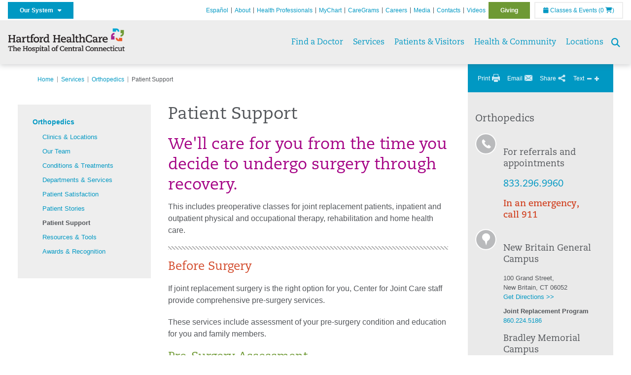

--- FILE ---
content_type: text/html; charset=utf-8
request_url: https://thocc.org/services/orthopedics/patient-support
body_size: 47631
content:


<!DOCTYPE html>
<html id="htmlTag" xmlns="http://www.w3.org/1999/xhtml">
<head id="Head1">
    <!--Copyright Bridgeline Digital, Inc. An unpublished work created in 2009. All rights reserved. This software contains the confidential and trade secret information of Bridgeline Digital, Inc. ("Bridgeline").  Copying, distribution or disclosure without Bridgeline's express written permission is prohibited-->
    <title>Patient Support | thocc.org | The Hospital of Central Connecticut | CT</title>
<link rel="stylesheet" href=https://use.typekit.net/jnn6gag.css>
<meta name="description" content="Learn more about Patient Support at thocc.org" />
<meta name="viewport" content="width=device-width, initial-scale=1.0" />
<meta http-equiv="X-UA-Compatible" content="IE=Edge" />
<meta name="iapps:siteid" content="b9524976-ecab-442b-a36c-6600458deda4" />
<meta name="iapps:completefriendlyurl" content="/services/orthopedics/patient-support" />
<meta name="iapps:objecttype" content="Page" />
<meta name="SearchPriority" content="0" />
<meta name="iapps:tag:section" content="Services" />
<link media="ALL" rel="stylesheet" type="text/css" href="/Style%20Library/Hartford%20Hospital/foundation.css?v=639040964136240281" />
<link media="ALL" rel="stylesheet" type="text/css" href="/Style%20Library/Hartford%20Hospital/redesign-rows.css?v=639040964136552753" />
<!--[if LTE IE 8]><link media="ALL" rel="stylesheet" type="text/css" href="/Style%20Library/Hartford%20Hospital/lteie8.css?v=639040964136396483" /><![endif]-->
<link media="ALL" rel="stylesheet" type="text/css" href="/Style%20Library/Unassigned/jquery.bxslider.css?v=635717783043239751" />
<link media="ALL" rel="stylesheet" type="text/css" href="/Style%20Library/Unassigned/footer-links.css?v=636477203575389325" />
<!--[if LTE IE 8]><link media="ALL" rel="stylesheet" type="text/css" href="/Style%20Library/Hartford%20Hospital/lteie8-redesign.css?v=639040964136396483" /><![endif]-->
<link media="ALL" rel="stylesheet" type="text/css" href="/Style%20Library/Hartford%20Hospital/default.css?v=639040964136083962" />
<link media="ALL" rel="stylesheet" type="text/css" href="/Style%20Library/Hartford%20Hospital/redesign-wrapper.css?v=639040964136552753" />
<link media="ALL" rel="stylesheet" type="text/css" href="/Style%20Library/Hartford%20Hospital/redesign-wrapper-custom.css?v=639040964136552753" />
<link media="ALL" rel="stylesheet" type="text/css" href="/Style%20Library/Hartford%20Hospital/jquery.bxslider.css?v=639040964136396483" />
<link media="ALL" rel="stylesheet" type="text/css" href="/Style%20Library/Hartford%20Hospital/featherlight.min.css?v=639040964136240281" />
<link media="ALL" rel="stylesheet" type="text/css" href="/Style%20Library/Hartford%20Hospital/jquery-ui.css?v=639040964136240281" />
<link media="ALL" rel="stylesheet" type="text/css" href="/Style%20Library/Hartford%20Hospital/special-styles-2.css?v=638817040189321730" />
<link media="ALL" rel="stylesheet" type="text/css" href="/Style%20Library/Hartford%20Hospital/newshub.css?v=639040964136396483" />
<link media="ALL" rel="stylesheet" type="text/css" href="/Style%20Library/Hartford%20Hospital/global.min.css?v=639040964136240281" />
<link media="Print" rel="stylesheet" type="text/css" href="/Style%20Library/Hartford%20Hospital/print.css?v=639040964136396483" />
<script type="text/javascript" src="//ajax.googleapis.com/ajax/libs/jquery/1.9.1/jquery.min.js"></script>
<script type="text/javascript" src="//ajax.googleapis.com/ajax/libs/jqueryui/1.9.1/jquery-ui.min.js"></script>
<script type="text/javascript" src="/Script%20Library/Hartford%20Hospital/default.js?v=639040964135146459"></script>
<script type="text/javascript" src="/Script%20Library/Global/taleo.js?v=639040964134833953"></script>
<script type="text/javascript" src="/Script%20Library/Global/jquery.bxslider.js?v=635717778009102365"></script>
<script type="text/javascript" src="/Script%20Library/Global/jquery.bxslider.min.js?v=635717778314617893"></script>
<script type="text/javascript" src="/Script%20Library/Global/inviewport.js?v=639040964134833953"></script>
<script type="text/javascript" src="/Script%20Library/Hartford%20Hospital/parallax.js?v=639040964135771520"></script>
<script type="text/javascript" src="/Script%20Library/Hartford%20Hospital/flexslider.min.js?v=639040964135302721"></script>
<script type="text/javascript" src="/Script%20Library/Hartford%20Hospital/smoothHeader.js?v=639040964135771520"></script>
<script type="text/javascript" src="/Script%20Library/Unassigned/featherlight.min.js?v=639040964135927991"></script>
<script type="text/javascript" src="/Script%20Library/Hartford%20Hospital/ie.js?v=639040964135302721"></script>
<script type="text/javascript" src="/Script%20Library/Hartford%20Hospital/navigation.js?v=639040964135615693"></script>
<script type="text/javascript" src="/Script%20Library/Unassigned/iframeResizer.min.js?v=638295907055548480"></script>
<script type="text/javascript" src="/Script%20Library/Unassigned/scripts.min.js?v=639040964135927991"></script>
<script type="text/javascript">
//<![CDATA[
var publicSiteUrl='https://thocc.org/';
var editorContext='SiteEditor';
var basePageType='basepage';
var pageState='View';
var jSpinnerUrl='/iapps_images/spinner.gif';
var jRotatingCube='/iapps_images/loading-spinner.gif';
var jWebApiRoutePath='api';
var PageId='d76dc84e-5b4b-4c92-9ac4-ef10dfecf2d4';
var WorkflowId='';
var ReferrerTypeId='8';
var ReferrerUrl='services/orthopedics/patient-support/patient-support';

var siteId = 'b9524976-ecab-442b-a36c-6600458deda4';var swgif = '/Tracking/WebPageEventLogger.axd';
//]]>
</script>
<!-- Google Tag Manager - modified for iAPPS -->
<script>
    (function(w, d, s, l, i) {
        if (pageState != 'Edit') {
            w[l] = w[l] || [];
            w[l].push({
                'gtm.start': new Date().getTime(),
                event: 'gtm.js'
            });
            var f = d.getElementsByTagName(s)[0],
                j = d.createElement(s),
                dl = l != 'dataLayer' ? '&l=' + l : '';
            j.async = true;
            j.src = 'https://www.googletagmanager.com/gtm.js?id=' + i + dl;
            f.parentNode.insertBefore(j, f);
        }
    }) (window, document, 'script', 'dataLayer', 'GTM-KH3KPDV');
</script>
<!-- End Google Tag Manager --><!-- Clean URL of Cross-Domain Tracking code --> 
<script type="text/javascript">
 $(window).bind("load", function() {
     var uri = window.location.toString();
     if (uri.indexOf("?_ga=") > 0) {
       var clean_uri = uri.substring(0, uri.indexOf("?_ga="));
       window.history.replaceState({}, document.title, clean_uri);
     } else if (uri.indexOf("&_ga=") > 0) {
       var clean_uri = uri.substring(0, uri.indexOf("&_ga="));
       window.history.replaceState({}, document.title, clean_uri);
     }
 });
</script>
<!-- End Cross-Domain Tracking code --><meta name="image" property="og:image" content="https://hartfordhealthcare.org/Image%20Library/Logos%20.%20Icons/open-graph.png"><link id="favicon" rel="shortcut icon" href="/Configuration/Template%20Images/favicon.ico" /><link rel="stylesheet" href="https://cdnjs.cloudflare.com/ajax/libs/font-awesome/6.7.1/css/all.min.css" integrity="sha512-5Hs3dF2AEPkpNAR7UiOHba+lRSJNeM2ECkwxUIxC1Q/FLycGTbNapWXB4tP889k5T5Ju8fs4b1P5z/iB4nMfSQ==" crossorigin="anonymous" referrerpolicy="no-referrer" />
</head>
<body id="bodyTag">
    <!-- Google Tag Manager (noscript) -->
<noscript><iframe src="https://www.googletagmanager.com/ns.html?id=GTM-KH3KPDV"
height="0" width="0" style="display:none;visibility:hidden"></iframe></noscript>
<!-- End Google Tag Manager (noscript) -->
    
    <form method="post" action="/services/orthopedics/patient-support" id="form1">
<div class="aspNetHidden">
<input type="hidden" name="__EVENTTARGET" id="__EVENTTARGET" value="" />
<input type="hidden" name="__EVENTARGUMENT" id="__EVENTARGUMENT" value="" />

</div>

<script type="text/javascript">
//<![CDATA[
var theForm = document.forms['form1'];
function __doPostBack(eventTarget, eventArgument) {
    if (!theForm.onsubmit || (theForm.onsubmit() != false)) {
        theForm.__EVENTTARGET.value = eventTarget;
        theForm.__EVENTARGUMENT.value = eventArgument;
        theForm.submit();
    }
}
//]]>
</script>


<script src="https://ajax.aspnetcdn.com/ajax/4.6/1/WebForms.js" type="text/javascript"></script>
<script type="text/javascript">
//<![CDATA[
window.WebForm_PostBackOptions||document.write('<script type="text/javascript" src="/WebResource.axd?d=aIvyPnxdhJlXIxuiLb0RPTca53cwtarU_dYCpzxFNhAMn08lvVqJw9sXdOQG-wBR8-66S0u5bopl48FWmmQHozLNf7S_edFQ7XrhyHhP2vAMDryixc2GR72AxvzWx-4_N7YpCvpKo-vFBW0sNxTTKQ2&amp;t=638259222740000000"><\/script>');//]]>
</script>



<script type="text/javascript">
//<![CDATA[
var jTemplateType='0';var loadedFromVersion='False';//]]>
</script>

<script src="https://ajax.aspnetcdn.com/ajax/4.6/1/MicrosoftAjax.js" type="text/javascript"></script>
<script type="text/javascript">
//<![CDATA[
(window.Sys && Sys._Application && Sys.Observer)||document.write('<script type="text/javascript" src="/ScriptResource.axd?d=[base64]&t=5d0a842b"><\/script>');//]]>
</script>

<script src="https://ajax.aspnetcdn.com/ajax/4.6/1/MicrosoftAjaxWebForms.js" type="text/javascript"></script>
<script type="text/javascript">
//<![CDATA[
(window.Sys && Sys.WebForms)||document.write('<script type="text/javascript" src="/ScriptResource.axd?d=[base64]&t=5d0a842b"><\/script>');//]]>
</script>

        <script type="text/javascript">
//<![CDATA[
Sys.WebForms.PageRequestManager._initialize('scriptManager', 'form1', [], [], [], 90, '');
//]]>
</script>

        
        
        


<div id="homepage" class="acutecare skin">
    
<header id="global-header" class="site-header">

    <div class="site-header__utility">
        <div class="container">
            <div class="grid-x">
                <div class="cell xsmall-24 medium-3 site-header__utility-network">
                    <nav id="utility-network" class="utility-network">
                      <button
                        id="utility-network__toggle"
                        class="button button--solid-blue"
                        aria-controls="utility-network__menu"
                        aria-expanded="false"
                        type="button"
                      >
                        Our System &nbsp; <i class="fa-solid fa-caret-down" aria-hidden="true"></i>
                      </button>

                      <ul id="utility-network__menu" class="menu bg--blue" role="menu" aria-label="Our System">
                        <!-- Group 1 -->
                        <li role="none"><a role="menuitem" href="https://hartfordhealthcare.org" target="_blank" rel="noopener noreferrer">Hartford HealthCare</a></li>
                        <li role="none"><a role="menuitem" href="https://backushospital.org" target="_blank" rel="noopener noreferrer">Backus Hospital</a></li>
                        <li role="none"><a role="menuitem" href="https://charlottehungerford.org" target="_blank" rel="noopener noreferrer">Charlotte Hungerford Hospital</a></li>
                        <li role="none"><a role="menuitem" href="https://hartfordhospital.org" target="_blank" rel="noopener noreferrer">Hartford Hospital</a></li>
                        <li role="none"><a role="menuitem" href="https://thocc.org" target="_blank" rel="noopener noreferrer">Hospital of Central Connecticut</a></li>
                        <li role="none"><a role="menuitem" href="https://www.echn.org" target="_blank" rel="noopener noreferrer">Manchester Memorial Hospital</a></li>
                        <li role="none"><a role="menuitem" href="https://midstatemedical.org" target="_blank" rel="noopener noreferrer">MidState Medical Center</a></li>
                        <li role="none"><a role="menuitem" href="https://www.stvincents.org" target="_blank" rel="noopener noreferrer">St. Vincent&apos;s Medical Center</a></li>
                        <li role="none"><a role="menuitem" href="https://windhamhospital.org" target="_blank" rel="noopener noreferrer">Windham Hospital</a></li>

                        <li class="menu__separator" role="separator" aria-hidden="true"></li>

                        <!-- Group 2 -->
                        <li role="none"><a role="menuitem" href="https://hhcbehavioralhealth.org" target="_blank" rel="noopener noreferrer">Behavioral Health Network</a></li>
                        <li role="none"><a role="menuitem" href="https://instituteofliving.org" target="_blank" rel="noopener noreferrer">Institute of Living</a></li>
                        <li role="none"><a role="menuitem" href="https://natchaug.org" target="_blank" rel="noopener noreferrer">Natchaug Hospital</a></li>
                        <li role="none"><a role="menuitem" href="https://natchaugschools.org" target="_blank" rel="noopener noreferrer">Natchaug Schools</a></li>
                        <li role="none"><a role="menuitem" href="https://rushford.org" target="_blank" rel="noopener noreferrer">Rushford</a></li>
                        <li role="none"><a role="menuitem" href="https://ridgerecovery.org" target="_blank" rel="noopener noreferrer">The Ridge Recovery Center</a></li>

                        <li class="menu__separator" role="separator" aria-hidden="true"></li>

                        <!-- Group 3 -->
                        <li role="none"><a role="menuitem" href="https://hartfordhealthcaremedicalgroup.org" target="_blank" rel="noopener noreferrer">HHC Medical Group</a></li>
                        <li role="none"><a role="menuitem" href="https://integratedcarepartners.org" target="_blank" rel="noopener noreferrer">Integrated Care Partners</a></li>

                        <li class="menu__separator" role="separator" aria-hidden="true"></li>

                        <!-- Group 4 -->
                        <li role="none"><a role="menuitem" href="https://hartfordhealthcarerehabnetwork.org" target="_blank" rel="noopener noreferrer">HHC Rehabilitation Network</a></li>
                        <li role="none"><a role="menuitem" href="https://hhcseniorservices.org" target="_blank" rel="noopener noreferrer">HHC Senior Services</a></li>
                        <li role="none"><a role="menuitem" href="https://hartfordhealthcareathome.org" target="_blank" rel="noopener noreferrer">HHC at Home</a></li>
                        <li role="none"><a role="menuitem" href="https://hhcindependenceathome.org" target="_blank" rel="noopener noreferrer">Independence at Home</a></li>
                        <li role="none"><a role="menuitem" href="https://www.stvincentsspecialneeds.org" target="_blank" rel="noopener noreferrer">Special Needs Services</a></li>

                        <li class="menu__separator" role="separator" aria-hidden="true"></li>

                        <!-- Group 5 -->
                        <li role="none"><a role="menuitem" href="https://hartfordhealthcare.org/CESI" target="_blank" rel="noopener noreferrer">Center for Education, Simulation &amp; Innovation (CESI)</a></li>
                        <li role="none"><a role="menuitem" href="https://hartfordhealthcare.org/about-us/innovation" target="_blank" rel="noopener noreferrer">HHC Innovation</a></li>

                        <li class="menu__separator" role="separator" aria-hidden="true"></li>

                        <!-- Group 6 -->
                        <li role="none"><a role="menuitem" href="https://hartfordhealthcare.org/services/hartford-healthcare-institutes" target="_blank" rel="noopener noreferrer">HHC Institutes</a></li>
                      </ul>
                    </nav>
                </div>
                <div class="cell xsmall-24 medium-21 site-header__utility-navigation">

                    <nav class="utility-navigation">
                        <ul class="utility-navigation__menu"><li class="first"><a href="https://espanol.hartfordhealthcare.org/nuestra-red-de-hospitales/el-hospital-de-connecticut-central" target="_blank">Espa&#241;ol</a></li><li><a href="/about">About</a></li><li><a href="/health-professionals">Health Professionals</a></li><li><a href="/mychartplus">MyChart</a></li><li><a href="/caregrams">CareGrams</a></li><li><a href="https://www.hhccareers.org/us/en" target="_blank">Careers</a></li><li><a href="/for-the-media">Media</a></li><li><a href="/contact-directions">Contacts</a></li><li><a href="/video-gallery">Videos</a></li><li class="last donate"><a href="/giving">Giving</a></li></ul>

                        <span id="ctl01_ppheader_2_0_liEventsList" class="link-classes">
                            <a id="ctl01_ppheader_2_0_hlClassesEvents" href="/health-community/classes-events/conifer-events"><span class="fa fa-calendar"></span>&nbsp;Classes & Events</a>
                            <a id="ctl01_ppheader_2_0_hlCart" href="/health-community/classes-events/conifer-cart">
                                (0&nbsp;<span class="fa fa-shopping-cart"></span>)
                            </a>
                        </span>
                        
                    </nav>
                </div>
            </div>
        </div>
    </div>

    <div class="site-header__primary bg--lightgray">
        <div class="container">
            <div class="grid-x">
                <div class="cell xsmall-14 medium-5 large-6 site-header__primary-logo">
                    <a href="/">
                        <img id="ctl01_ppheader_2_0_imgLogo" src="https://thocc.org/Image%20Library/b9524976-ecab-442b-a36c-6600458deda4/Logos%20.%20Icons/HHC_HOCC_horz-22pt_4C.png" alt="The Hospital of Central Connecticut | CT" /></a>
                </div>
                <div class="cell xsmall-24 medium-19 large-18 site-header__primary-navigation">

                    <button id="global-header__menu-toggle" class="menu-toggle button" aria-label="Site Navigation" aria-controls="global-header" aria-expanded="false">
                        Menu <i class="fa fa-caret-down"></i>
                    </button>

                    <button id="global-header__search-toggle" class="search-toggle fa fa-search"></button>

                    <nav id="primary-navigation" class="primary-navigation">
                        
                                <ul class="primary-navigation__menu menu-item__submenu">
                                    
                                <li id="ctl01_ppheader_2_0_lvPrimaryNavigation_ctrl0_liListItem" class="menu-item">
                                    <a id="ctl01_ppheader_2_0_lvPrimaryNavigation_ctrl0_hlTitle" href="../../find-a-doctor">Find a Doctor</a>
                                    
                                </li>
                            
                                <li id="ctl01_ppheader_2_0_lvPrimaryNavigation_ctrl1_liListItem" class="menu-item menu-item-has-submenu">
                                    <a id="ctl01_ppheader_2_0_lvPrimaryNavigation_ctrl1_hlTitle" href="../../services">Services</a>
                                    <div class="menu-item__submenu">
  <div class="grid-x grid-padding-x grid-padding-y">
    <div class="cell xsmall-24 medium-8"><ul>
<li><a href="https://thocc.org/services/services" returnvalue="/services/services,,Page,_self,,,false,false,false,false,5733200b-b33b-4135-8ed4-d4250694fa6b,;NoWatch"><strong>A-Z Services</strong></a></li>
<li><a href="https://thocc.org/services/surgical-weight-loss/surgical-weight-loss" title="Surgical Weight Loss" data-iapps-linktype="Page" data-iapps-objectid="3ac4b538-d4eb-41a3-ac9d-d0f93b02de97" data-iapps-siteid="b9524976-ecab-442b-a36c-6600458deda4" data-iapps-managed="true">Bariatrics </a></li>
<li><a href="https://thocc.org/services/behavioral-mental-health/behavioral-mental-health" returnvalue="/services/behavioral-mental-health/behavioral-mental-health,,Page,_self,,,false,false,false,false,b86524a9-6d6f-4053-8517-2c815bd2bda7,;NoWatch">Behavioral & Mental Health</a></li>
<li><a href="/services/cancer-care/cancer-care" class="" title="" target="" rel="" data-iapps-linktype="Page" data-iapps-managed="true" data-iapps-objectid="0fa992d0-2ebf-4804-a9ed-abaf7c352087">Cancer Institute</a></li>
<li><a href="https://thocc.org/services/cardiology-heart-care/cardiology-heart-care" returnvalue="/services/cardiology-heart-care/cardiology-heart-care,,Page,_self,,,false,false,false,false,746a61dd-1287-4070-9e44-753128eadd67,;NoWatch">Cardiology & Heart Care</a></li>
<li><a href="https://thocc.org/services/diabetes-endocrinology/diabetes-endocrinology" returnvalue="/services/diabetes-endocrinology/diabetes-endocrinology,,Page,_self,,,false,false,false,false,4f7b6315-14cc-4ec9-b941-bd6e82bd3bdb,;NoWatch">Diabetes & Endocrinology</a></li>
<li><a href="https://thocc.org/services/digestive-health/digestive-health" title="Digestive Health" data-iapps-linktype="Page" data-iapps-managed="true" data-iapps-objectid="ea4c579b-dee1-4a35-ad27-fb60bfa7a170" data-iapps-siteid="b9524976-ecab-442b-a36c-6600458deda4">Digestive Health</a></li>
<li><a href="https://thocc.org/services/emergency-room" class="" title="" target="" rel="" data-iapps-linktype="External" data-iapps-managed="true" data-iapps-objectid="00000000-0000-0000-0000-000000000000">Emergency Room</a></li>
<li><a href="https://thocc.org/services/cardiology-heart-care/cardiology-heart-care" class="" title="Cardiology & Heart Care" target="" rel="" data-iapps-linktype="Page" data-iapps-managed="true" data-iapps-objectid="746a61dd-1287-4070-9e44-753128eadd67" data-iapps-siteid="b9524976-ecab-442b-a36c-6600458deda4">Heart & Vascular Institute</a></li>
<li><a href="https://thocc.org/services/imaging-services/imaging-services" title="Imaging Services" data-iapps-linktype="Page" data-iapps-managed="true" data-iapps-objectid="5fa9af80-19ca-4324-947b-be0aa3586814" data-iapps-siteid="b9524976-ecab-442b-a36c-6600458deda4">Imaging Services</a></li>
</ul></div>
    <div class="cell xsmall-24 medium-8"><ul>
<li><a href="https://thocc.org/services/maternity/maternity" returnvalue="/services/maternity/maternity,,Page,_self,,,false,false,false,false,21ad07ad-7634-4572-bb62-18aa15142f3f,;NoWatch">Maternity</a></li>
<li><a href="https://thocc.org/services/medical-weight-loss/medical-weight-loss" title=" Medical Weight Loss" data-iapps-linktype="Page" data-iapps-objectid="6d3d3448-c339-4ebc-806b-dab660ef4bcf" data-iapps-siteid="b9524976-ecab-442b-a36c-6600458deda4" data-iapps-managed="true">Medical Weight Loss</a></li>
<li><a href="https://thocc.org/services/medication-assisted-treatment-close-to-home-match/medication-assisted-treatment-close-to-home-match" class="" title="Medication Assisted Treatment Close to Home (MATCH™)" target="" rel="" data-iapps-linktype="Page" data-iapps-managed="true" data-iapps-objectid="d55ea23f-66eb-4f24-8b57-7ca30f8f2225" data-iapps-siteid="b9524976-ecab-442b-a36c-6600458deda4">Medication Assisted Treatment Close to Home (MATCH™)</a></li>
<li><a href="https://thocc.org/services/neuroscience-institute/neuroscience-institute" returnvalue="https://thocc.org/services/neuroscience-institute/neuroscience-institute,,Page,_self,,,false,false,false,false,a431e7e0-a839-4e81-ba84-f4cf808a6c4b,;NoWatch">Neuroscience Institute</a></li>
<li><a href="https://thocc.org/services/orthopedics" title="Orthopedics" data-iapps-linktype="Page" data-iapps-objectid="3de4830c-b6ee-4918-8e1d-dba5218100b0" data-iapps-siteid="b9524976-ecab-442b-a36c-6600458deda4" data-iapps-managed="true">Orthopedics</a></li>
<li><a href="https://thocc.org/services/outpatient-services/outpatient-services" returnvalue="/services/outpatient-services/outpatient-services,,Page,_self,,,false,false,false,false,2a421bf6-5514-449e-885f-af063f492971,;NoWatch">Outpatient Services</a></li>
<li><a href="https://thocc.org/services/palliative-care/palliative-care" title="Palliative Care" data-iapps-linktype="Page" data-iapps-managed="true" data-iapps-objectid="8a2fc8f3-40fd-4cf0-9cfa-ddf75a6d9470" data-iapps-siteid="b9524976-ecab-442b-a36c-6600458deda4">Palliative Care</a></li>
<li><a href="https://thocc.org/services/pain-treatment/pain-treatment" returnvalue="/services/pain-treatment/pain-treatment,,Page,_self,,,false,false,false,false,7f083d3c-0367-46e2-b77e-c19d99da2f69,;NoWatch">Pain Treatment</a></li>
<li><a href="https://thocc.org/services/physical-therapy">Physical Therapy</a></li>
</ul></div>
    <div class="cell xsmall-24 medium-8"><ul>
<li><a href="https://thocc.org/services/sleep-care-center/sleep-care-center" title="Sleep Care Center" data-iapps-linktype="Page" data-iapps-managed="true" data-iapps-objectid="8ad3aca0-dca1-417b-a9ba-383aa5f8c217" data-iapps-siteid="b9524976-ecab-442b-a36c-6600458deda4">Sleep Care Center</a></li>
<li><a href="https://thocc.org/services/spine-center" title="Spine Care" data-iapps-linktype="External" data-iapps-objectid="00000000-0000-0000-0000-000000000000" data-iapps-managed="true" class="" target="" rel="">Spine Center</a></li>
<li><a href="https://thocc.org/services/stroke/stroke" title="Stroke" data-iapps-linktype="Page" data-iapps-managed="true" data-iapps-objectid="5bc03a5d-e3f3-4c46-8060-82f361f4a95c" data-iapps-siteid="b9524976-ecab-442b-a36c-6600458deda4">Stroke</a></li>
<li><a href="https://thocc.org/services/surgical-weight-loss/surgical-weight-loss" title="Surgical Weight Loss" data-iapps-linktype="Page" data-iapps-objectid="3ac4b538-d4eb-41a3-ac9d-d0f93b02de97" data-iapps-siteid="b9524976-ecab-442b-a36c-6600458deda4" data-iapps-managed="true">Surgical Weight Loss</a></li>
<li><a href="https://thocc.org/services/urology-kidney/urology-kidney" title="Urology & Kidney" data-iapps-linktype="Page" data-iapps-objectid="b9524976-ecab-442b-a36c-6600458deda4" data-iapps-managed="true" class="" target="" rel="">Tallwood Urology & Kidney Institute</a></li>
<li><a href="https://thocc.org/services/medical-weight-loss/medical-weight-loss" title=" Medical Weight Loss" data-iapps-linktype="Page" data-iapps-objectid="6d3d3448-c339-4ebc-806b-dab660ef4bcf" data-iapps-siteid="b9524976-ecab-442b-a36c-6600458deda4" data-iapps-managed="true">Weight Loss </a></li>
<li><a href="https://thocc.org/services/womens-health/womens-health" title="Women's Health Services" data-iapps-linktype="Page" data-iapps-objectid="abef9650-13f2-4ccb-ad75-1b2fc1bf3341" data-iapps-siteid="b9524976-ecab-442b-a36c-6600458deda4" data-iapps-managed="true">Women's Health</a></li>
<li><a href="https://thocc.org/services/wound-care/wound-care" title="Wound Care" data-iapps-linktype="Page" data-iapps-objectid="f75670a9-9478-4acd-b4a6-7bfe3503fb2a" data-iapps-siteid="b9524976-ecab-442b-a36c-6600458deda4" data-iapps-managed="true">Wound Care</a></li>
<li><a href="https://thocc.org/services/services" returnvalue="/services/services,,Page,_self,,,false,false,false,false,5733200b-b33b-4135-8ed4-d4250694fa6b,;NoWatch"><strong>More Services >></strong></a></li>
</ul></div>
  </div>
</div>
                                </li>
                            
                                <li id="ctl01_ppheader_2_0_lvPrimaryNavigation_ctrl2_liListItem" class="menu-item menu-item-has-submenu">
                                    <a id="ctl01_ppheader_2_0_lvPrimaryNavigation_ctrl2_hlTitle" href="../../patients-visitors">Patients &amp; Visitors</a>
                                    <div class="menu-item__submenu">
  <div class="grid-x grid-padding-x grid-padding-y">
    <div class="cell xsmall-24 medium-8"><h2><a href="https://thocc.org/patients-visitors/patients/patients" returnvalue="/patients-visitors/patients/patients,,Page,_self,,,false,false,false,false,2387eefe-e7b2-4bd5-acac-82714b0da21e,;NoWatch">Patients</a></h2>
<ul>
<li><a href="https://thocc.org/patients-visitors/patients/before-you-arrive/before-you-arrive" returnvalue="/patients-visitors/patients/before-you-arrive/before-you-arrive,,Page,_self,,,false,false,false,false,86336821-67a5-4e5b-80ca-f8ad2a2121a3,;NoWatch">Before You Arrive</a></li>
<li><a href="https://thocc.org/patients-visitors/patients/admitting/admitting" returnvalue="/patients-visitors/patients/admitting/admitting,,Page,_self,,,false,false,false,false,221b4b36-bda3-4195-89fd-5ab5fcb6ca6d,;NoWatch">Admitting</a></li>
<li><a href="https://thocc.org/patients-visitors/patients/going-home/going-home" returnvalue="/patients-visitors/patients/going-home/going-home,,Page,_self,,,false,false,false,false,7d994cbe-87f6-427b-8978-3f2956a85bec,;NoWatch">Going Home</a></li>
<li><a href="/patients-visitors/patients/advanced-directives/advanced-directives" returnvalue="/patients-visitors/patients/advanced-directives/advanced-directives,,Page,_self,,,false,false,false,false,141a8cc2-9f15-4935-b2cb-3dd7f09dad10,;NoWatch">Advance Directives</a></li>
<li><a href="https://thocc.org/patients-visitors/patients/care-assistance-partners/care-assistance-partners" title="Care Assistance Partners" data-iapps-linktype="Page" data-iapps-managed="true" data-iapps-objectid="d9e5d09a-f474-4396-8a40-87358ecb792c" data-iapps-siteid="b9524976-ecab-442b-a36c-6600458deda4">Care Assistance Partners</a></li>
<li><a href="https://thocc.org/patients-visitors/patients/billing-insurance/billing-insurance" returnvalue="/patients-visitors/patients/billing-insurance/billing-insurance,,Page,_self,,,false,false,false,false,8592bca6-1424-4bb4-9727-3d39a7891450,;NoWatch">Billing & Insurance</a></li>
<li><a href="https://thocc.org/services/emergency-room" class="" title="" target="" rel="" data-iapps-linktype="External" data-iapps-managed="true" data-iapps-objectid="00000000-0000-0000-0000-000000000000">Emergency Room</a></li>
<li><a href="https://thocc.org/patients-visitors/patients/billing-insurance/financial-assistance" returnvalue="https://thocc.org/patients-visitors/patients/billing-insurance/financial-assistance,,Page,_self,,,false,false,false,false,c82af0eb-c112-461a-ab86-9cfcd4a61718,;NoWatch">Financial Assistance</a></li>
<li><a href="https://thocc.org/patients-visitors/patients/hospitalist-services/hospitalist-services" returnvalue="/patients-visitors/patients/hospitalist-services/hospitalist-services,,Page,_self,,,false,false,false,false,952984e9-1234-460f-af1b-83aa70727938,;NoWatch">Hospitalist Services</a></li>
<li><a href="https://thocc.org/patients-visitors/patients/interpretive-services/interpretive-services" returnvalue="/patients-visitors/patients/interpretive-services/interpretive-services,,Page,_self,,,false,false,false,false,257e195d-e785-4b79-935e-9e0fff91b8f1,;NoWatch">Interpretive Services</a></li>
<li><a href="https://thocc.org/patients-visitors/patients/maps-directions/maps-directions" returnvalue="/patients-visitors/patients/maps-directions/maps-directions,,Page,_self,,,false,false,false,false,8777b88b-9953-4e0d-a519-77ec457b0f5c,;NoWatch">Maps & Directions</a></li>
<li><a href="https://thocc.org/patients-visitors/patients/medical-records/medical-records" returnvalue="/patients-visitors/patients/medical-records/medical-records,,Page,_self,,,false,false,false,false,4e9caecc-3ef5-4b71-85dc-d617a155435e,;NoWatch">Medical Records</a></li>
<li><a href="https://thocc.org/patients-visitors/patients/myhocc/myhocc" returnvalue="/patients-visitors/patients/myhocc/myhocc,,Page,_self,,,false,false,false,false,d0bccd26-8760-4bed-b7cf-622218249d18,;NoWatch">MyHOCC</a></li>
<li><a href="https://thocc.org/patients-visitors/patients/pastoral-services/pastoral-services" returnvalue="/patients-visitors/patients/pastoral-services/pastoral-services,,Page,_self,,,false,false,false,false,fdf1ab86-b654-45a6-92d3-b85eaaf82b12,;NoWatch">Pastoral Services</a></li>
<li><a href="https://thocc.org/patients-visitors/patients/patient-rights-privacy/patient-rights-privacy" returnvalue="/patients-visitors/patients/patient-rights-privacy/patient-rights-privacy,,Page,_self,,,false,false,false,false,8ddc5af2-5460-49fc-b488-446aec3e0841,;NoWatch">Patient Rights & Privacy</a></li>
<li><a href="https://thocc.org/patients-visitors/patients/patient-safety-quality/patient-safety-quality" returnvalue="/patients-visitors/patients/patient-safety-quality/patient-safety-quality,,Page,_self,,,false,false,false,false,9247d8ab-f666-4a54-8997-198d70929d56,;NoWatch">Patient Safety & Quality</a></li>
<li><a returnvalue="https://thocc.org/patients-visitors/patients/statement-of-non-discrimination/statement-of-non-discrimination,,Page,_self,,,false,false,false,false,ab188e9b-9b82-4bb6-b5ea-fe60cf920296,;NoWatch" href="https://thocc.org/patients-visitors/patients/statement-of-non-discrimination/statement-of-non-discrimination">Statement of Non-Discrimination</a></li>
<li><a href="https://hartfordhealthcare.org/patients-visitors/patients/support-person-policy/support-person-policy" class="" title="" target="_blank" rel="" data-iapps-linktype="External" data-iapps-managed="true" data-iapps-objectid="00000000-0000-0000-0000-000000000000">Support Person Policy</a></li>
<li><a href="https://thocc.org/patients-visitors/patients/price-transparency/price-transparency" title="List of Charges" data-iapps-linktype="Page" data-iapps-managed="true" data-iapps-objectid="b9524976-ecab-442b-a36c-6600458deda4">Understanding Your Cost of Care</a></li>
</ul></div>
    <div class="cell xsmall-24 medium-8"><h2><a href="https://thocc.org/patients-visitors/visitors/visitors" returnvalue="/patients-visitors/visitors/visitors,,Page,_self,,,false,false,false,false,0439b701-e852-4f9d-a586-aeb85a084829,;NoWatch">Visitors</a></h2>
<ul>
<li><a href="https://thocc.org/patients-visitors/visitors/dining/dining" returnvalue="/patients-visitors/visitors/dining/dining,,Page,_self,,,false,false,false,false,c930adb8-ba6b-4e7f-8b59-a2f7aa58e4d8,;NoWatch">Dining</a></li>
<li><a href="https://thocc.org/patients-visitors/visitors/access-for-people-with-disabilities" data-iapps-linktype="External" data-iapps-managed="true" data-iapps-objectid="00000000-0000-0000-0000-000000000000">Access for People with Disabilities</a></li>
<li><a href="https://thocc.org/patients-visitors/visitors/lodging/lodging" returnvalue="/patients-visitors/visitors/lodging/lodging,,Page,_self,,,false,false,false,false,88470a35-faa3-449e-bf83-d7b9a3fe7542,;NoWatch">Lodging</a></li>
<li><a href="https://thocc.org/patients-visitors/visitors/maps-directions/maps-directions" returnvalue="/patients-visitors/visitors/maps-directions/maps-directions,,Page,_self,,,false,false,false,false,81a84c41-7449-4e28-87f5-b7b621b9bd45,;NoWatch">Maps & Directions</a></li>
<li><a href="https://thocc.org/patients-visitors/visitors/gift-shop" data-iapps-linktype="External" data-iapps-managed="true" data-iapps-objectid="00000000-0000-0000-0000-000000000000">Gift Shop</a></li>
<li><a href="https://thocc.org/patients-visitors/visitors/visiting-hours/visiting-hours" returnvalue="/patients-visitors/visitors/visiting-hours/visiting-hours,,Page,_self,,,false,false,false,false,b9324896-50e0-4395-b9b9-c0a1c097adc1,;NoWatch">Visiting Hours</a></li>
</ul>
<h2><a href="https://thocc.org/patients-visitors/send-a-caregram/send-a-caregram" returnvalue="/patients-visitors/send-a-caregram/send-a-caregram,,Page,_self,,,false,false,false,false,b9bfc31b-1a18-4f87-9a46-60d2bfaded5e,;NoWatch">Send a CareGram</a></h2>
<h2><a href="https://thocc.org/giving/giving" returnvalue="/giving/giving,,Page,_self,,,false,false,false,false,a1af8ea4-3315-4803-8fe7-35c58ad80066,;NoWatch">Giving</a></h2>
<h2><a href="https://thocc.org/patients-visitors/news/news" returnvalue="https://thocc.org/patients-visitors/news/news,,Page,_self,,,false,false,false,false,8a941000-6370-4633-bc43-5be6bbe1f585,;NoWatch">News</a></h2>
<ul>
<li><a href="https://thocc.org/patients-visitors/news/thocc-news">THOCC News</a></li>
<li><a href="https://healthnewshub.org/">Health News Hub</a></li>
</ul></div>
    <div class="cell xsmall-24 medium-8"><div><img style="border-width: 0px; border-style: solid;" src="https://thocc.org/image%20library/b9524976-ecab-442b-a36c-6600458deda4/unassigned/daisy-award-logo.png" alt="The Daisy Award" objectid="7ecfdf56-ed83-4b6d-af32-04ce8848ff2c" imagesiteid="b9524976-ecab-442b-a36c-6600458deda4" data-popupalt-original-title="null" title="The Daisy Award" class="" data-iapps-imagetype="Image" data-iapps-managed="true" data-iapps-objectid="7ecfdf56-ed83-4b6d-af32-04ce8848ff2c" data-iapps-siteid="b9524976-ecab-442b-a36c-6600458deda4" /></div>
<div style="margin-top: 0px!important; font-size: 12px!important;"><a href="https://thocc.org/patients-visitors/patients/the-daisy-award/the-daisy-award" returnvalue="/patients-visitors/patients/the-daisy-award/the-daisy-award,,Page,_self,,,false,false,false,false,beba0283-e449-4c99-9948-ccd681c22b3c,;NoWatch">Nominate a Nurse for the DAISY Award</a></div></div>
  </div>
</div>
                                </li>
                            
                                <li id="ctl01_ppheader_2_0_lvPrimaryNavigation_ctrl3_liListItem" class="menu-item menu-item-has-submenu">
                                    <a id="ctl01_ppheader_2_0_lvPrimaryNavigation_ctrl3_hlTitle" href="../../health-community">Health &amp; Community</a>
                                    <div class="menu-item__submenu">
  <div class="grid-x grid-padding-x grid-padding-y">
    <div class="cell xsmall-24 medium-8"><h2><a href="https://thocc.org/health-community/classes-events/conifer-events" returnvalue="https://thocc.org/health-community/classes-events/conifer-events,,Page,_self,,,false,false,false,false,4b974814-bf31-407b-ac2a-d9734ea13fc1,;NoWatch">Classes & Events</a></h2>
<h2><a returnvalue="/health-community/clinical-trials/clinical-trials,,Page,_self,,,false,false,false,false,a73d00f0-4786-4da8-9d22-d17eba38cac5,;NoWatch" href="https://thocc.org/health-community/clinical-trials/clinical-trials">Clinical Trials</a></h2>
<h2><a href="https://thocc.org/about/community-health-needs-assessment/community-health-needs-assessment" class="" title="Community Health Needs Assessment" target="" rel="" data-iapps-linktype="Page" data-iapps-managed="true" data-iapps-objectid="02ea5dea-4c5c-4eae-b04c-af902dcae2c3" data-iapps-siteid="b9524976-ecab-442b-a36c-6600458deda4">Community Health Needs Assessment</a></h2>
<h2><a href="https://thocc.org/health-community/news/news" returnvalue="https://thocc.org/health-community/news/news,,Page,_self,,,false,false,false,false,d1fb8314-4b8b-4f65-b289-8f26a68989bd,;NoWatch">News</a></h2>
<ul>
<li><a href="https://thocc.org/about/news-press/news-listing" title="News Listing" data-iapps-linktype="Page" data-iapps-managed="true" data-iapps-objectid="1643a8f2-f1e3-4507-b4d3-911859a30b33" data-iapps-siteid="b9524976-ecab-442b-a36c-6600458deda4">THOCC News</a></li>
<li><a href="https://healthnewshub.org" class="" title="" target="_blank" rel="" data-iapps-linktype="External" data-iapps-managed="true">HealthNewsHub</a></li>
</ul></div>
    <div class="cell xsmall-24 medium-8"><h2><a href="https://thocc.org/health-community/health-resources/health-resources" returnvalue="/health-community/health-resources/health-resources,,Page,_self,,,false,false,false,false,b1b1734d-d374-4417-b9ca-638f2ff4a1f6,;NoWatch">Health Resources</a></h2>
<ul>
<li><a href="https://thocc.org/health-community/health-resources/health-library-a-z-of-topics/a-z-of-topics" returnvalue="https://thocc.org/health-community/health-resources/health-library-a-z-of-topics/a-z-of-topics,,Page,_self,,,false,false,false,false,93f32600-0d3f-46c0-94f6-0d081cea481a,;NoWatch">A - Z of Topics</a></li>
<li><a href="https://thocc.org/health-community/health-resources/disease-illness/disease-illness">Disease & Illness</a></li>
<li><a href="https://thocc.org/health-community/health-resources/health-resources" title="Health Resources" data-iapps-linktype="Page" data-iapps-managed="true" data-iapps-objectid="b1b1734d-d374-4417-b9ca-638f2ff4a1f6" data-iapps-siteid="b9524976-ecab-442b-a36c-6600458deda4">Community Resources</a></li>
<li><a href="https://thocc.org/health-community/health-resources/education-institutions/education-institutions">Education Institutions</a></li>
<li><a href="https://thocc.org/about/news-press/expert-advice/expert-advice">Expert Advice</a></li>
<li><a href="https://thocc.org/health-community/health-resources/national-health-resources/national-health-resources">General Health Resources</a></li>
<li><a href="https://thocc.org/health-community/health-resources/health-library/health-library">Health Library</a></li>
<li><a href="https://thocc.org/health-community/health-resources/interactive-tools/interactive-tools">Interactive Tools</a></li>
<li><a href="https://thocc.org/health-community/health-resources/national-health-resources/national-health-resources">International Health</a></li>
<li><a href="https://thocc.org/health-community/health-resources/medications/medications">Medications</a></li>
<li><a href="https://thocc.org/health-community/health-resources/national-health-resources/national-health-resources">National Health Resources</a></li>
<li><a href="https://thocc.org/health-community/health-resources/symptom-checker/symptom-checker">Symptom Checker</a></li>
<li><a href="https://thocc.org/health-community/health-resources/video-library/video-library" returnvalue="/health-community/health-resources/video-library/video-library,,Page,_self,,,false,false,false,false,82b8c5df-1484-4581-872a-6dd5ea8f8307,;NoWatch">Video Library</a></li>
</ul></div>
    <div class="cell xsmall-24 medium-8"><h2><a href="https://thocc.org/about/healthy-southington/healthy-southington" class="" title="Healthy Southington" target="" rel="" data-iapps-linktype="Page" data-iapps-managed="true" data-iapps-objectid="73a09521-b61f-4b2a-ac82-24dd95c47485" data-iapps-siteid="b9524976-ecab-442b-a36c-6600458deda4">Healthy Southington</a></h2>
<h2><a href="https://thocc.org/health-community/wellness-programs/wellness-programs">Wellness Programs</a></h2>
<ul>
<li><a href="https://thocc.org/health-community/wellness-programs/health-screenings/health-screenings">Health Screenings</a><a href="https://thocc.org/health-community/wellness-programs/weigh-your-options-weight-loss-center/weigh-your-options-weight-loss-center"></a></li>
<li><a href="https://thocc.org/health-community/wellness-programs/travel-clinic/travel-clinic">Travel Clinic</a></li>
</ul>
<p><a href="https://hartfordhealthcare.org/health-wellness/coronavirus/coronavirus" class="button" title="" target="" rel="" data-iapps-linktype="External" data-iapps-managed="true">Coronavirus (COVID-19)</a></p></div>
  </div>
</div>
                                </li>
                            
                                <li id="ctl01_ppheader_2_0_lvPrimaryNavigation_ctrl4_liListItem" class="menu-item menu-item-has-submenu">
                                    <a id="ctl01_ppheader_2_0_lvPrimaryNavigation_ctrl4_hlTitle" href="../../locations">Locations</a>
                                    <div class="menu-item__submenu">
  <div class="grid-x grid-padding-x grid-padding-y">
    <div class="cell xsmall-24 medium-6"><h2><a href="https://thocc.org/locations#acute" target="_self">Acute Care Hospitals</a></h2> <ul>     <li><a href="https://thocc.org/locations/bradley-memorial-campus/bradley-memorial-campus" returnvalue="/locations/bradley-memorial-campus/bradley-memorial-campus,,Page,_self,,,false,false,false,false,95695fe6-d642-46ae-b539-310a58188224,;NoWatch">Bradley Memorial Campus</a></li>     <li><a href="https://thocc.org/locations/new-britain-general-campus/new-britain-general-campus" returnvalue="/locations/new-britain-general-campus/new-britain-general-campus,,Page,_self,,,false,false,false,false,f5326cbb-495c-4518-8947-67156d5ff9fe,;NoWatch">New Britain General Campus</a></li> </ul></div>
    <div class="cell xsmall-24 medium-6"><h2><a href="https://thocc.org/services/emergency-room" class="" title="" target="" rel="" data-iapps-linktype="External" data-iapps-managed="true" data-iapps-objectid="00000000-0000-0000-0000-000000000000">Emergency Rooms</a></h2>
<h2><a href="https://thocc.org/locations#outpatient" target="_self">Outpatient Care Locations</a></h2>
<ul>
<li><a href="https://thocc.org/locations/behavioral-mental-health/behavioral-mental-health" class="" title="Behavioral & Mental Health" target="" rel="" data-iapps-linktype="Page" data-iapps-managed="true" data-iapps-objectid="8c64cfa1-74e5-4899-9851-eb61072f7a49" data-iapps-siteid="b9524976-ecab-442b-a36c-6600458deda4">Behavioral & Mental Health</a></li>
<li><a href="https://thocc.org/locations/hartford-healthcare-medical-group-imaging-center-new-britain/hartford-healthcare-medical-group-imaging-center-new-britain" returnvalue="/locations/hartford-healthcare-medical-group-imaging-center-new-britain/hartford-healthcare-medical-group-imaging-center-new-britain,,Page,_self,,,false,false,false,false,3760d9a9-b844-4eb1-9c2c-09d43fbac660,;NoWatch">Hartford HealthCare Medical Group Imaging Center - New Britain</a></li>
<li><a href="https://thocc.org/locations/hartford-healthcare-medical-group-outpatient-diagnostic-new-britain/hartford-healthcare-medical-group-outpatient-diagnostic-new-britain" returnvalue="/locations/hartford-healthcare-medical-group-outpatient-diagnostic-new-britain/hartford-healthcare-medical-group-outpatient-diagnostic-new-britain,,Page,_self,,,false,false,false,false,d01ccf54-9872-4207-bc3a-351f2fe7539f,;NoWatch">Hartford HealthCare Medical Group Outpatient Diagnostic - New Britain</a></li>
<li><a href="https://thocc.org/locations/radiation-oncology-treatment-center/radiation-oncology-treatment-center">Radiation Oncology Treatment Center</a></li>
<li><a href="https://thocc.org/locations/sleep-disorder-center/sleep-disorder-center">Sleep Disorder Center</a></li>
<li><a href="https://thocc.org/locations#outpatient">Southington Surgery Center</a></li>
</ul></div>
    <div class="cell xsmall-24 medium-6"><h2><a href="https://thocc.org/locations#primary" target="_self">Primary Care Centers</a></h2>
<ul>
<li><a href="https://thocc.org/locations/hartford-healthcare-medical-group-plainville/hartford-healthcare-medical-group-plainville" class="" title="Hartford HealthCare Medical Group - Plainville" target="" rel="" data-iapps-linktype="Page" data-iapps-managed="true" data-iapps-objectid="4c88c2e0-5984-4e90-989f-a3bc6df69808" data-iapps-siteid="b9524976-ecab-442b-a36c-6600458deda4">Hartford HealthCare Medical Group - Plainville</a></li>
<li><a href="https://thocc.org/locations/hartford-healthcare-healthcenter-bristol/hartford-healthcare-healthcenter-bristol" title="Hartford HealthCare HealthCenter - Bristol" data-iapps-linktype="Page" data-iapps-managed="true" data-iapps-objectid="190efad8-55b6-4961-bba0-f9f16855e5d0" data-iapps-siteid="b9524976-ecab-442b-a36c-6600458deda4">Hartford HealthCare HealthCenter - Bristol</a></li>
</ul></div>
    <div class="cell xsmall-24 medium-6"><h2><a href="https://thocc.org/locations/cancer-center/cancer-center" returnvalue="/services/cancer-care/cancer-center,,Page,_self,,,false,false,false,false,18561774-5d3b-4dcf-9612-5d6dcb117a7d,;NoWatch">Cancer Care</a></h2> <ul>     <li><a href="https://thocc.org/locations/cancer-center/cancer-center" returnvalue="/locations/cancer-center/cancer-center,,Page,_self,,,false,false,false,false,a840179c-22e0-4fc5-823b-634b4123c791,;NoWatch">Hartford HealthCare Cancer Institute at The Hospital of Central Connecticut</a></li> </ul></div>
  </div>
</div>
                                </li>
                            
                                </ul>
                            
                    </nav>

                </div>
            </div>
        </div>
    </div>
    <input type="hidden" name="ctl01$ppheader_2_0$hfSearchUrl" id="hfSearchUrl" value="/search" />
</header>

<div id="global-search" class="global-search" style="display: none;">
    <span id="global-search__close"><i class="fa fa-xmark"></i></span>
    <div id="global-search__fields">
        <input type="hidden" id="global-search__url" name="global-search__url" value="/search" />
        <input type="search" id="global-search__query" name="global-search__query" placeholder="Search by keyword..." onkeydown="if(event.keyCode==13) sendSearch();">
        <input type="button" id="global-search__submit" value="Go" onclick="sendSearch();" />
    </div>
</div>
    <div id="template" class="t04 hp-template">

        <div class="container">
            <div class="main-content">
                 
<!-- ISYSINDEXINGOFF -->
<a id="top"></a>
<div id="page-navigation" class="clearfix noindex">
    <ul class="breadcrumbs clearfix"><li><a href="/">Home</a></li><li><a href="/services">Services</a></li><li><a href="/services/orthopedics">Orthopedics</a></li><li class="last"><span>Patient Support</span></li></ul>
    <ul class="utility">
        <li class="print">
            <a href="#">Print</a>
        </li>
        <li class="email">
            <a href="#">Email</a>
        </li>
        <li class="share">
            <a href="#" class="addthis_button_compact"><span>Share</span></a>
        </li>
        <li class="text-size">
            Text
            <a href="#" class="decrease" title="Decrease">Decrease</a>
            <a href="#" class="increase" title="Increase">Increase</a>
        </li>
    </ul>
</div>
<!-- ISYSINDEXINGON -->

                <div id="content">
                    <div class="three-column-layout clearfix">
                        <div class="left">
                            
<!-- ISYSINDEXINGOFF --> 
<div class="noindex">

<div id="left-navigation-top"></div>
<div id="left-navigation">
    <ul class="CLHierarchicalNav"><li class="hasSelected hasChildren"><a href="/services/orthopedics">Orthopedics</a><ul><li class="first"><a href="/services/orthopedics/clinics-locations">Clinics &amp; Locations</a></li><li><a href="/services/orthopedics/our-team">Our Team</a></li><li><a href="/services/orthopedics/conditions-treatments">Conditions &amp; Treatments</a></li><li class="hasChildren"><a href="/services/orthopedics/departments-services">Departments &amp; Services</a></li><li><a href="/services/orthopedics/patient-satisfaction">Patient Satisfaction</a></li><li><a href="/services/orthopedics/patient-stories">Patient Stories</a></li><li class="selected"><a href="/services/orthopedics/patient-support">Patient Support</a></li><li><a href="/services/orthopedics/resources-tools">Resources &amp; Tools</a></li><li class="last"><a href="/services/orthopedics/awards-recognition">Awards &amp; Recognition</a></li></ul></li></ul>
</div>
	</div>
<!-- ISYSINDEXINGON -->
                        </div>
                        <div class="middle">
                            

                            <h1>Patient Support</h1>

                            
                            
                            
                            <div id="ctl01_fwTxtContent1">
	<div id="ctl01_fwTxtContent1_ctl00">
		<h2><span class="text-magenta">We'll care for you from the time you decide to undergo surgery through recovery. </span></h2>
<p>This includes preoperative classes for joint replacement patients, inpatient and outpatient physical and occupational therapy, rehabilitation and home health care.&nbsp;</p>
<p><hr />
</p>
<h2></h2>
	</div>
</div>
                            
                            
                            <div id="ctl01_fwTxtContent2">
	<div id="ctl01_fwTxtContent2_ctl00">
		<h3 class="text-orange">Before Surgery</h3>
<p>If joint replacement surgery is the right option for you, Center for Joint Care staff provide comprehensive pre-surgery services.</p>
<p>These services include assessment of your pre-surgery condition and education for you and family members.</p>
<h3><span class="text-green"> Pre-Surgery Assessment</span></h3>
<ul>
<li>Complete explanation of your diagnosis and upcoming surgery, along with pre-op classes.</li>
<li>A customized educational notebook outlining each step, from pre-op to post discharge.</li>
<li>What to expect during your hospital stay.</li>
<li>Exercises you'll need to practice after surgery.</li>
<li>Discharge planning and preparing to return home.</li>
<li>Answers to your questions.</li>
</ul>
<h3><span class="text-green"> Community Seminars</span></h3>
<p>The Center for Joint Care also offers monthly community seminars. Check the <a href="https://thocc.org/health-community/classes-events/classes-events" returnvalue="/health-community/classes-events/classes-events,,Page,_self,,,false,false,false,false,e5f971d6-171f-48ab-9c3b-d389871378a1,;NoWatch">calendar</a>&nbsp;for more information or call <a href="tel:860.224.5186" target="_self">860.224.5186</a> for information or to reserve a seat.</p>
<hr />
<h3 class="text-orange">After Surgery</h3>
<p>The Hospital of Central Connecticut promotes a "wellness" approach to treatment and recovery. We believe you play a key role in ensuring a successful recovery, and our goal is to involve you in your treatment every step of the way. Our recovery efforts focus on education, expectation setting, family involvement and patient interaction.<br /> <br /> The Hospital of Central Connecticut has an inpatient unit specially designed for orthopedic and spine patients: our Center for Joint Care for joint replacement patients and Inpatient Surgical Unit for orthopedic and spine patients.</p>
<h3><span class="text-green"> Joint Care Center</span></h3>
<p>Recovery from joint replacement surgery begins at our Center for Joint Care. Each room is private and the unit is on the same floor as the rehabilitation gym. <br /> <br /> The Center is staffed by specially trained nurses who focus on controlling your pain and keeping you moving. The unit features an exercise/rehab room staffed by registered physical therapists who work exclusively with joint replacement patients. Occupational therapists also work with patients to help them adjust to daily living in the post-operative period. <br /> <br /> During a patient&rsquo;s stay, which averages 1- 2 days, an orthopedic leadership team member visits patients daily to help ensure that patient care needs are met. The first 12 to 24 hours after surgery are typically the most uncomfortable and the patient is likely to receive medication.</p>
<h3 class="text-green">Inpatient Surgical Unit</h3>
<p>Our inpatient general orthopedic and spine services unit cares for patients recovering from:</p>
<ul>
<li>Fracture repair surgery, including for the ankle, tibia, femur, knee or hips.</li>
<li>Spinal operations, including fusion to repair a narrowed spine, and for a herniated disc (laminectomy or discectomy).</li>
</ul>
<p>Surgical team members meet with the patient just before the procedure, and there are two waiting rooms, including one on the inpatient unit, for family members. <br /> <br /> Inpatient stay aims for a quick recovery and may be followed up by outpatient physical therapy for orthopedic and spinal conditions, or occupational therapy after shoulder surgery.</p>
<h3 class="text-green">Rehabilitation</h3>
<p><span style="font-weight: bold;"> Hip and knee</span> joint replacement patients assume a vital role in rehabilitation which begins the day of surgery with brief walking aided by a physical therapist. <br /> <br /><span style="font-weight: bold;">Shoulder</span> joint patients work primarily with occupational therapists who also help hip and knee joint replacement patients adjust to daily living activities. <br /> <br /> A family member or friend who can serve as a "coach" is encouraged to be on-site to help speed recovery.</p>
<h3 class="text-green">After Hospital Discharge</h3>
<p>Patients go directly home with further assistance available through a home care agency. A care coordinator works with patients to help ensure a smooth transition before hospital discharge. <br /> <br /> While treatment course depends on one's particular condition, outpatient therapy is typically two to three times a week for four to six weeks and involves gym and home exercises to increase strength and motion. </p>
<p>If you have any questions after leaving the hospital, our team of professionals is here to assist you so you can get back to enjoying life to its fullest.</p>
	</div>
</div>
                            
                            
                            
                            
                            
                            
                            
                            
                            
                            
                            
                            
                            
                        </div>
                        <div class="right">
                            
<div id="right-column">
    <div id="ctl01_ppRightColumnContainers_fwXmlRightColumn1">
	<div id="ctl01_ppRightColumnContainers_fwXmlRightColumn1_ctl00">
		<h2>Orthopedics</h2>
<ul class="circle-icons clearfix">
  <li class="phone"><h3>For referrals and appointments</h3>
<h2><a href="tel:833.296.9960" title target rel>833.296.9960</a></h2>
<h3><strong><span class="text-orange">In an emergency,<br>call 911</span></strong></h3>
<h3></h3>
<p></p></li>
  <li class="location"><h3>New Britain General Campus</h3>
<p>100 Grand Street, <br> New Britain, CT 06052&nbsp;<br> <a href="https://www.google.com/maps/preview?q=100+Grand+Street,+New+Britain,+CT+06050" target="_blank">Get Directions &gt;&gt;</a></p>
<p><strong>Joint Replacement Program</strong><br> <a href="tel:860.224.5186" target="_blank">860.224.5186 </a></p>
<h3>Bradley Memorial Campus</h3>
<p>81 Meriden Ave., <br> Southington, CT 06489&nbsp;<br> <a href="https://www.google.com/maps/preview?q=81+Meriden+Avenue,+Southington,+CT+06489" target="_blank">Get Directions &gt;&gt;</a></p>
<p><strong>Metabolic Services</strong><br> <a href="tel:860.276.5000">860.276.5000</a></p></li>
  <li class="location"><h3>Hartford HealthCare Medical Group - Plainville</h3>
<p>201 North Mountain Road<br>Plainville, CT 06062<br> <a href="https://www.google.com/maps/place/201+N+Mountain+Rd,+Plainville,+CT+06062" target="_blank">Get Directions &gt;&gt;</a></p>
<p><strong>Phone</strong><br> <a href="tel:860.229.0100" target="_self">860.229.0100</a></p>
<h3>Hartford HealthCare Medical Group - Southington</h3>
<p>98 Main Street,<br> Suite 301<br> Southington, CT 06489<br> <a href="https://www.google.com/maps/place/98+Main+St+%23301,+Southington,+CT+06489/@41.600533,-72.8788129,17z/data=%213m1%214b1%214m2%213m1%211s0x89e7b7977d44e29f:0xe8010a790a554bb3" target="_blank">Get Directions &gt;&gt;</a></p>
<p><span style="font-weight: bold;">Phone</span><br> <a href="tel:860.621.6704" target="_self">860.621.6704</a></p></li>
  <li class="location"><h3><a target="_blank" href="http://www.southingtonsurgerycenter.com/">Southington Surgery Center</a></h3>
<p>81 Meriden Ave.<br> Suite C301<br> Southington, CT 06489<br> <a href="https://www.google.com/maps/place/81 Meriden Ave.,Southington,CT,06489" target="_blank">Get Directions &gt;&gt;</a></p>
<p><strong>Phone</strong><br><a href="tel:860.378.8228" title target rel>860.378.8228</a></p></li>
</ul>
<hr>
	</div>
</div>
    <div id="ctl01_ppRightColumnContainers_fwTxtRightColumn1">
	<div id="ctl01_ppRightColumnContainers_fwTxtRightColumn1_ctl00">
		<h4>The Hospital of Central Connecticut as been designated a Blue Distinction Center&reg; for hip and knee replacement.</h4> <br /> <a href="https://thocc.org/services/bone-joint/awards-recognition/awards-recognition" returnvalue="/services/bone-joint/awards-recognition/awards-recognition,,Page,_self,,,false,false,false,false,9d912214-1daf-4908-b34d-ba1f0cb5c9f3,;NoWatch"><img title="bcbs-center.png" data-popupalt-original-title="null" src="https://thocc.org/image%20library/b9524976-ecab-442b-a36c-6600458deda4/unassigned/bcbs-center.png" alt="bcbs-center.png" objectid="3a39b246-24cb-45be-96ac-b95544bd9026" imagesiteid="b9524976-ecab-442b-a36c-6600458deda4" /></a>
	</div>
</div>
    
    
    
    
</div>
                        </div>
                    </div>
                    
                    
                    
                    
                </div>
            </div>
        </div>
    </div>
    
<!-- ISYSINDEXINGOFF -->
<section id="global-footer" class="site-footer container">
    <div class="site-footer__connect theme-row">
  <div class="grid-x">
    <div class="cell theme-row__header">
      <h2 class="heading-3"><span class="bg--white">Connect With Us</span></h2>
    </div>
    <div class="cell bg--lightgray">
      <div class="grid-x row-content">
        <div class="cell xsmall-24 small-18 row-content__text">
          <h3 class="heading-4"><i class="fa fa-envelope" aria-hidden="true"></i>Subscribe to Our Newsletters
							</h3>
          <p><small>Get the latest healthcare news directly in your inbox.</small><br><strong><span class="color--magenta">To receive our health news text alerts / text StartHere to 85209</span></strong><br><small>
									Reply STOP to cancel, HELP for help. Message and data rates may apply. See terms and privacy <a href="https://terms.smsinfo.io/tc.php?id=2064412">here</a>.
								</small></p>
        </div>
        <div class="cell xsmall-24 small-6 row-content__cta"><a class="button button--outline-blue" href="https://healthnewshub.org/newsletter-signup/">Sign Up</a></div>
      </div>
    </div>
    <div class="cell row-footer">
      <ul class="site-footer__social-links">
        <li class="fadeInRight"><a href="https://www.facebook.com/hospofcentralct/" target="_blank"><i class="fab fa-facebook"></i></a></li>
        <li class="fadeInRight"><a href="https://x.com/HartfordHealthC" target="_blank"><i class="fa-brands fa-x-twitter"></i></a></li>
        <li class="fadeInRight"><a href="https://www.youtube.com/playlist?list=PL_WiVSjYjTmdtmQ-b4iD9z5zZW0ITSuGv" target="_blank"><i class="fab fa-youtube"></i></a></li>
        <li class="fadeInRight"><a href="https://www.linkedin.com/company/the-hospital-of-central-connecticut/" target="_blank"><i class="fab fa-linkedin"></i></a></li>
        <li class="fadeInRight"><a href="https://www.instagram.com/hartfordhealthcare" target="_blank"><i class="fab fa-instagram"></i></a></li>
        <li class="fadeInRight"><a href="https://www.tiktok.com/@hartford_healthcare" target="_blank"><i class="fab fa-tiktok"></i></a></li>
        <li class="fadeInRight"><a href="https://www.threads.net/@hartfordhealthcare" target="_blank"><i class="fab fa-threads"></i></a></li>
      </ul>
    </div>
  </div>
</div>

    <div class="site-footer__offices">
        

        
        <div class="grid-x bg--lightgray">
  <div class="cell xsmall-24 medium-12 medium-offset-6"><h3 style="font-style: normal;"><strong>Bradley Memorial Campus</strong></h3>
<p>81 Meriden Ave. Southington, CT 06489</p>
<p><a href="tel:1.860.276.5000" target="_self">Call: 1.860.276.5000</a> &nbsp;&bull;&nbsp; <a href="https://thocc.org/contact-directions/bradley-memorial-campus" class="" title="" target="" rel="" data-iapps-linktype="External" data-iapps-managed="true" data-iapps-objectid="00000000-0000-0000-0000-000000000000">Maps & Driving Directions</a></p>
<h3 style="font-style: normal;"><strong>New Britain General Campus</strong></h3>
<p>100 Grand Street, New Britain, CT 06050</p>
<p><a href="tel:860.224.5011" target="_self">Call: 860.224.5011</a> &nbsp;&bull;&nbsp; <a href="https://thocc.org/contact-directions/new-britain-general-campus" class="" title="Maps & Directions" target="" rel="" data-iapps-linktype="External" data-iapps-managed="true">Maps & Driving Directions</a> &nbsp;&bull;&nbsp; <a href="https://thocc.org/contact-directions/new-britain-general-campus" class="" title="" target="" rel="" data-iapps-linktype="External" data-iapps-managed="true" data-iapps-objectid="00000000-0000-0000-0000-000000000000">Walking Directions</a></p>
<div>
<p><i class="button--solid-magenta fas fa-hands-asl-interpreting"></i> &nbsp; <a href="https://hartfordhealthcare.org/patients-visitors/patients/interpretive-services/interpretive-services">Interpretive Services</a></p>
</div></div>
</div>
    </div>
    <div class="site-footer__utility">
        <div class="grid-x">
            <div class="cell xsmall-24">
                <hr class="thin--light">
            </div>
            <div class="cell xsmall-24 medium-4 site-footer__utility-logo">
                <a href="/">
                    <img src="/Image%20Library/Logos%20.%20Icons/No%20Tagline/Hartford-HealthCare--HHC-_4C_horz.png" alt="Hartford HealthCare">
                </a>
            </div>
            <div class="cell xsmall-24 medium-16 site-footer__utility-links">
                <ul class="clearfix"><li class="first"><a href="/community-health-needs-assessment">Community Health Needs Assessment</a></li><li><a href="/financial-assistance">Financial Assistance</a></li><li><a href="https://hartfordhealthcare.org/patients-visitors/patients/price-transparency" target="_blank">Price Transparency</a></li><li><a href="/patient-rights-privacy">Patient Rights &amp; Privacy</a></li><li><a href="/statement-of-non-discrimination">Non-Discrimination</a></li><li><a href="/website-terms-conditions">Website Terms &amp; Conditions</a></li><li><a href="/website-privacy-policy">Website Privacy Policy</a></li><li class="last"><a href="https://hartfordhealthcare.org/public-notices/public-notices" target="_blank">Public Notices</a></li></ul>
            </div>
            <div class="cell xsmall-24 medium-4 site-footer__utility-copyright">
                <p>
                    &copy; Copyright Hartford HealthCare<br>
                    Design by <a href="https://juliabalfour.com/" target="_blank">Julia Balfour, LLC</a><br />
                    <span style="color:#aaa">HHCINTWEB05</span>
                </p>
            </div>
        </div>
    </div>
</section>
<div id="loading-spinner" class="spinner--hidden">
    <p>
        Loading...
        <span class="bg--blue"></span>
        <span class="bg--green"></span>
        <span class="bg--magenta"></span>
        <span class="bg--orange"></span>
    </p>
</div>
<script>
    $(window).on('load', function () {

        // Set up viewport observer for animations
        const animatedElements = document.querySelectorAll(
            '.fadeIn, .fadeInRight, .fadeInLeft, .fadeInUp, .fadeInDown, .drawOut, .fadeInImage, .fadeInDelay'
        );

        const observer = new IntersectionObserver((entries) => {
            entries.forEach(entry => {
                if (entry.isIntersecting) {
                    entry.target.classList.add('in-view');
                }
            });
        }, {
            threshold: 0.1
        });

        animatedElements.forEach(el => observer.observe(el));

        // Match heights
        $('.twoupblocks, .popularevents .details').each(function () {
            var maxHeight = 0;
            $(this).find('.columns .innerlayer').each(function () {
                if ($(this).height() > maxHeight) {
                    maxHeight = $(this).height();
                }
            });
            $(this).find('.columns .innerlayer').height(maxHeight);
        });
        if ($(window).width() >= 990) {
            $('.threeupboxes').each(function () {
                var maxHeight = 0;
                $(this).find('.columns .innerlayer').each(function () {
                    if ($(this).height() > maxHeight) {
                        maxHeight = $(this).height();
                    }
                });
                $(this).find('.columns .innerlayer').height(maxHeight);
            });
        }

        // Scroll to validation summary on error
        const formButton = document.querySelector(".form-container.iapps-form .form-footer input");
        if (formButton) {
            formButton.addEventListener("click", () => {
                const formWithError = document.querySelector('.form-container.iapps-form.error');
                if (formWithError) {
                    const summary = document.querySelector(".form-container .validation-summary");
                    if (summary) {
                        window.scrollTo({
                            top: summary.offsetTop - 200,
                            behavior: 'smooth'
                        });
                    }
                }
            });
        }
    });


</script>
<!-- ISYSINDEXINGON -->
<!-- False -->

</div>

        
        
        
        
        <script type="text/javascript" src="/jsfile/Basepage.js?v=638670192220000000"></script>
    
<div class="aspNetHidden">

	<input type="hidden" name="__VIEWSTATEGENERATOR" id="__VIEWSTATEGENERATOR" value="B4380F01" />
</div><input type="hidden" name="__VIEWSTATE" id="__VIEWSTATE" value="/[base64]/[base64]/dj02MzkwNDA5NjQxMzYzOTY0ODNkAgYPFgYfAwUKc3R5bGVzaGVldB8EBQh0ZXh0L2Nzcx8FBUUvU3R5bGUlMjBMaWJyYXJ5L0hhcnRmb3JkJTIwSG9zcGl0YWwvZGVmYXVsdC5jc3M/dj02MzkwNDA5NjQxMzYwODM5NjJkAgcPFgYfAwUKc3R5bGVzaGVldB8EBQh0ZXh0L2Nzcx8FBU4vU3R5bGUlMjBMaWJyYXJ5L0hhcnRmb3JkJTIwSG9zcGl0YWwvcmVkZXNpZ24td3JhcHBlci5jc3M/[base64]/dj02MzkwNDA5NjQxMzYzOTY0ODNkAgoPFgYfAwUKc3R5bGVzaGVldB8EBQh0ZXh0L2Nzcx8FBU4vU3R5bGUlMjBMaWJyYXJ5L0hhcnRmb3JkJTIwSG9zcGl0YWwvZmVhdGhlcmxpZ2h0Lm1pbi5jc3M/[base64]/dj02MzkwNDA5NjQxMzYzOTY0ODNkAgcPZBYeZg8WBB8EBQ90ZXh0L2phdmFzY3JpcHQeA3NyYwU6Ly9hamF4Lmdvb2dsZWFwaXMuY29tL2FqYXgvbGlicy9qcXVlcnkvMS45LjEvanF1ZXJ5Lm1pbi5qc2QCAQ8WBB8EBQ90ZXh0L2phdmFzY3JpcHQfBgU/Ly9hamF4Lmdvb2dsZWFwaXMuY29tL2FqYXgvbGlicy9qcXVlcnl1aS8xLjkuMS9qcXVlcnktdWkubWluLmpzZAICDxYEHwQFD3RleHQvamF2YXNjcmlwdB8GBUUvU2NyaXB0JTIwTGlicmFyeS9IYXJ0Zm9yZCUyMEhvc3BpdGFsL2RlZmF1bHQuanM/[base64]/[base64]/dj02MzkwNDA5NjQxMzU2MTU2OTNkAg0PFgQfBAUPdGV4dC9qYXZhc2NyaXB0HwYFRi9TY3JpcHQlMjBMaWJyYXJ5L1VuYXNzaWduZWQvaWZyYW1lUmVzaXplci5taW4uanM/dj02MzgyOTU5MDcwNTU1NDg0ODBkAg4PFgQfBAUPdGV4dC9qYXZhc2NyaXB0HwYFQC9TY3JpcHQlMjBMaWJyYXJ5L1VuYXNzaWduZWQvc2NyaXB0cy5taW4uanM/[base64]/[base64]/[base64]////[base64]/f///wtTeXN0ZW0uR3VpZAsAAAACX2ECX2ICX2MCX2QCX2UCX2YCX2cCX2gCX2kCX2oCX2sAAAAAAAAAAAAAAAgHBwICAgICAgICAAAAAAAAAAAAAAAAAAAAAAH8/////f///wAAAAAAAAAAAAAAAAAAAAALZAUdc2l0ZUVkaXRvclRvb2xiYXIkbHZQYWdlTW9kZXMPZ2QFGGN0bDAxJGNsRGF0YVZpZXdMaXN0aW5nMg8y1QEAAQAAAP////[base64]/////[base64]///8LU3lzdGVtLkd1aWQLAAAAAl9hAl9iAl9jAl9kAl9lAl9mAl9nAl9oAl9pAl9qAl9rAAAAAAAAAAAAAAAIBwcCAgICAgICAgAAAAAAAAAAAAAAAAAAAAAB/P////3///8AAAAAAAAAAAAAAAAAAAAAC2QFGGN0bDAxJGJsbmVXaWRnZXRDb250ZW50NQ8UKwACZDLgAgABAAAA/////[base64]////C1N5c3RlbS5HdWlkCwAAAAJfYQJfYgJfYwJfZAJfZQJfZgJfZwJfaAJfaQJfagJfawAAAAAAAAAAAAAACAcHAgICAgICAgIAAAAAAAAAAAAAAAAAAAAAAfz////9////AAAAAAAAAAAAAAAAAAAAAAtkBRZjdGwwMSRXaWRnZXRDb250YWluZXIyDxQrAAJkMuACAAEAAAD/////[base64]///8LU3lzdGVtLkd1aWQLAAAAAl9hAl9iAl9jAl9kAl9lAl9mAl9nAl9oAl9pAl9qAl9rAAAAAAAAAAAAAAAIBwcCAgICAgICAgAAAAAAAAAAAAAAAAAAAAAB/P////3///8AAAAAAAAAAAAAAAAAAAAAC2QFJmN0bDAxJHBwaGVhZGVyXzJfMCRsdlByaW1hcnlOYXZpZ2F0aW9uDxQrAA5kZGRkZGRkPCsABQACBWRkZGYC/////[base64]////[base64]/f///wtTeXN0ZW0uR3VpZAsAAAACX2ECX2ICX2MCX2QCX2UCX2YCX2cCX2gCX2kCX2oCX2sAAAAAAAAAAAAAAAgHBwICAgICAgICAAAAAAAAAAAAAAAAAAAAAAH8/////f///wAAAAAAAAAAAAAAAAAAAAALZAUXY3RsMDEkY2xEYXRhVmlld0xpc3RpbmcPMtUBAAEAAAD/////[base64]/////[base64]///8LU3lzdGVtLkd1aWQLAAAAAl9hAl9iAl9jAl9kAl9lAl9mAl9nAl9oAl9pAl9qAl9rAAAAAAAAAAAAAAAIBwcCAgICAgICAgAAAAAAAAAAAAAAAAAAAAAB/P////3///8AAAAAAAAAAAAAAAAAAAAAC2QFFmN0bDAxJFdpZGdldENvbnRhaW5lcjEPFCsAAmQy4AIAAQAAAP////[base64]/f///wtTeXN0ZW0uR3VpZAsAAAACX2ECX2ICX2MCX2QCX2UCX2YCX2cCX2gCX2kCX2oCX2sAAAAAAAAAAAAAAAgHBwICAgICAgICAAAAAAAAAAAAAAAAAAAAAAH8/////f///wAAAAAAAAAAAAAAAAAAAAALZAULbHZEZWJ1Z0luZm8PZ2QFNGN0bDAxJHBwUmlnaHRDb2x1bW5Db250YWluZXJzJGJsbmVXaWRnZXRSaWdodENvbHVtbjEPFCsAAmQy4AIAAQAAAP////[base64]/f///wtTeXN0ZW0uR3VpZAsAAAACX2ECX2ICX2MCX2QCX2UCX2YCX2cCX2gCX2kCX2oCX2sAAAAAAAAAAAAAAAgHBwICAgICAgICAAAAAAAAAAAAAAAAAAAAAAH8/////f///wAAAAAAAAAAAAAAAAAAAAALZAUec2l0ZUVkaXRvclRvb2xiYXIkbHZTaGFyZWRQYWdlD2dkBRhjdGwwMSRibG5lV2lkZ2V0Q29udGVudDQPFCsAAmQy4AIAAQAAAP////[base64]/f///wtTeXN0ZW0uR3VpZAsAAAACX2ECX2ICX2MCX2QCX2UCX2YCX2cCX2gCX2kCX2oCX2sAAAAAAAAAAAAAAAgHBwICAgICAgICAAAAAAAAAAAAAAAAAAAAAAH8/////f///wAAAAAAAAAAAAAAAAAAAAALZAUYY3RsMDEkYmxuZVdpZGdldENvbnRlbnQ2DxQrAAJkMuACAAEAAAD/////[base64]///8LU3lzdGVtLkd1aWQLAAAAAl9hAl9iAl9jAl9kAl9lAl9mAl9nAl9oAl9pAl9qAl9rAAAAAAAAAAAAAAAIBwcCAgICAgICAgAAAAAAAAAAAAAAAAAAAAAB/P////3///8AAAAAAAAAAAAAAAAAAAAAC2QFJXNpdGVFZGl0b3JUb29sYmFyJGx2UHJvZHVjdE5hdmlnYXRpb24PZ2RvP95ejhCidPhMPjriRO16SLDVbrtDqbnX8300OCwWG5/MK6QQ69lRd00NwGTcNVmWpdgutX5JHazfFuE4ULUM" /></form>

    
    <script type="text/javascript">
//<![CDATA[
(function () { 
                        var iat = document.createElement('script'); 
                        iat.type = 'text/javascript'; iat.async = true; 
                        iat.src = ('https:' == document.location.protocol ? 'https://' : 'http://') + 'thocc.org/jsfile/Tracking.js'; var s = document.getElementsByTagName('script')[0]; s.parentNode.insertBefore(iat, s);})(); window.postURL=('https:' == document.location.protocol ? 'https://' : 'http://') +'thocc.org/api/tracking/';
//]]>
</script>

    <script async src="https://siteimproveanalytics.com/js/siteanalyze_7089.js"></script>
</body>
</html>
